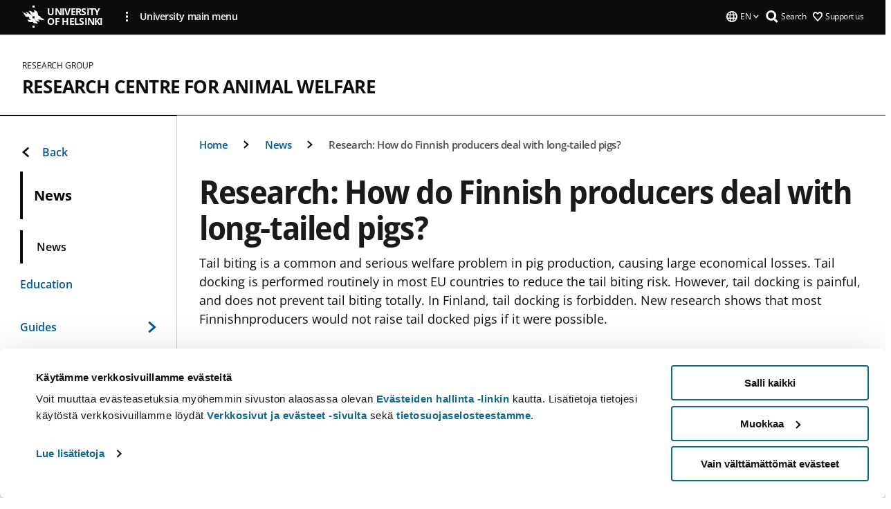

--- FILE ---
content_type: text/html; charset=UTF-8
request_url: https://www.helsinki.fi/en/researchgroups/research-centre-for-animal-welfare/news/research-how-do-finnish-producers-deal-with-long-tailed-pigs
body_size: 12618
content:

<!DOCTYPE html>
<html lang="en" dir="ltr" prefix="og: https://ogp.me/ns#">
<head>
  <style>
    /* Hide Cookiebot branding as soon as page loads */
    #CybotCookiebotDialogHeader,
    #CybotCookiebotDialog.CybotEdge #CybotCookiebotDialogHeader {display: none !important;}
  </style>
  <script type="text/javascript" data-cookieconsent="ignore">
    window.dataLayer = window.dataLayer || [];
    function gtag() {
        dataLayer.push(arguments);
    }
    gtag("consent", "default", {
        ad_personalization: "denied",
        ad_storage: "denied",
        ad_user_data: "denied",
        analytics_storage: "denied",
        functionality_storage: "denied",
        personalization_storage: "denied",
        security_storage: "granted",
        wait_for_update: 500
    });
    gtag("set", "ads_data_redaction", true);
    gtag("set", "url_passthrough", true);
  </script>
  
      
  
  <meta charset="utf-8" />
<meta name="description" content="Tail biting is a common and serious welfare problem in pig production, causing large economical losses. Tail docking is performed routinely in most EU countries to reduce the tail biting risk. However, tail docking is painful, and does not prevent tail biting totally. In Finland, tail docking is forbidden. New research shows that most Finnishnproducers would not raise tail docked pigs if it were possible." />
<link rel="canonical" href="https://www.helsinki.fi/en/researchgroups/research-centre-for-animal-welfare/news/research-how-do-finnish-producers-deal-with-long-tailed-pigs" />
<meta property="og:site_name" content="University of Helsinki" />
<meta property="og:type" content="article" />
<meta property="og:url" content="https://www.helsinki.fi/en/researchgroups/research-centre-for-animal-welfare/news/research-how-do-finnish-producers-deal-with-long-tailed-pigs" />
<meta property="og:title" content="Research: How do Finnish producers deal with long-tailed pigs? | Research centre for animal welfare | University of Helsinki" />
<meta property="og:description" content="Tail biting is a common and serious welfare problem in pig production, causing large economical losses. Tail docking is performed routinely in most EU countries to reduce the tail biting risk. However, tail docking is painful, and does not prevent tail biting totally. In Finland, tail docking is forbidden. New research shows that most Finnishnproducers would not raise tail docked pigs if it were possible." />
<meta property="og:image" content="https://www.helsinki.fi/assets/drupal/s3fs-public/styles/og_images/public/migrated-group-news/11003-hannanpurenta.jpg?itok=BTWLJR_k" />
<meta name="twitter:card" content="summary_large_image" />
<meta name="twitter:description" content="Tail biting is a common and serious welfare problem in pig production, causing large economical losses. Tail docking is performed routinely in most EU countries to reduce the tail biting risk. However, tail docking is painful, and does not prevent tail biting totally. In Finland, tail docking is forbidden. New research shows that most Finnishnproducers would not raise tail docked pigs if it were possible." />
<meta name="twitter:title" content="Research: How do Finnish producers deal with long-tailed pigs? | Research centre for animal welfare | University of Helsinki" />
<meta name="twitter:image" content="https://www.helsinki.fi/assets/drupal/s3fs-public/styles/og_images/public/migrated-group-news/11003-hannanpurenta.jpg?itok=BTWLJR_k" />
<meta name="Generator" content="Drupal 10 (https://www.drupal.org)" />
<meta name="MobileOptimized" content="width" />
<meta name="HandheldFriendly" content="true" />
<meta name="viewport" content="width=device-width, initial-scale=1.0" />
<script type="application/ld+json">{
    "@context": "https://schema.org",
    "@graph": [
        {
            "@type": "NewsArticle",
            "@id": "16530",
            "name": "Research: How do Finnish producers deal with long-tailed pigs?",
            "headline": "Research: How do Finnish producers deal with long-tailed pigs?",
            "about": "Health",
            "description": "Tail biting is a common and serious welfare problem in pig production, causing large economical losses. Tail docking is performed routinely in most EU countries to reduce the tail biting risk. However, tail docking is painful, and does not prevent tail biting totally. In Finland, tail docking is forbidden. New research shows that most Finnishnproducers would not raise tail docked pigs if it were possible.",
            "image": {
                "@type": "ImageObject",
                "url": "https://www.helsinki.fi/assets/drupal/s3fs-public/styles/og_images/public/migrated-group-news/11003-hannanpurenta.jpg?itok=BTWLJR_k"
            },
            "datePublished": "2016-02-18T17:04:17+0200",
            "dateModified": "2016-02-18T17:45:00+0200",
            "isAccessibleForFree": "True",
            "author": {
                "@type": "Person",
                "name": "Research centre for animal welfare"
            },
            "publisher": {
                "@type": "Organization",
                "@id": "https://www.helsinki.fi",
                "name": "University of Helsinki",
                "url": "https://www.helsinki.fi"
            },
            "mainEntityOfPage": "https://www.helsinki.fi/en/researchgroups/research-centre-for-animal-welfare/news/research-how-do-finnish-producers-deal-with-long-tailed-pigs"
        }
    ]
}</script>
<script id="Cookiebot" src="https://consent.cookiebot.com/uc.js" data-cbid="e422c4ee-0ebe-400c-b22b-9c74b6faeac3" async fetchpriority="high"></script>
<meta name="NewsItemId" content="16530" />
<script type="application/ld+json">{
    "@context": "https://schema.org",
    "@type": "BreadcrumbList",
    "itemListElement": [
        {
            "@type": "ListItem",
            "position": 1,
            "name": "Home",
            "item": "https://www.helsinki.fi/en"
        },
        {
            "@type": "ListItem",
            "position": 2,
            "name": "Research centre for animal welfare",
            "item": "https://www.helsinki.fi/en/researchgroups/research-centre-for-animal-welfare"
        },
        {
            "@type": "ListItem",
            "position": 3,
            "name": "News",
            "item": "https://www.helsinki.fi/en/researchgroups/research-centre-for-animal-welfare/news"
        }
    ]
}</script>
<link rel="icon" href="/themes/custom/helsingin_yliopisto/favicon.ico" type="image/vnd.microsoft.icon" />
<link rel="alternate" hreflang="fi" href="https://www.helsinki.fi/fi/tutkimusryhmat/elainten-hyvinvoinnin-tutkimuskeskus/uutiset/tutkimus-miten-suomalaiset-tuottajat-parjaavat-hannallisten-sikojen-kanssa" />
<link rel="alternate" hreflang="en" href="https://www.helsinki.fi/en/researchgroups/research-centre-for-animal-welfare/news/research-how-do-finnish-producers-deal-with-long-tailed-pigs" />
<link rel="preload" href="https://www.helsinki.fi/assets/drupal/s3fs-public/styles/16_10_s/public/migrated-group-news/11003-hannanpurenta.jpg.webp?itok=TK9X0sko" as="image" fetchpriority="high" />
<link rel="modulepreload" href="/themes/custom/helsingin_yliopisto/dist/hudslib-0.9.8/esm/globalScript-3f479486.js" as="script" crossorigin fetchpriority="high" />
<link rel="modulepreload" href="/themes/custom/helsingin_yliopisto/dist/hudslib-0.9.8/esm/huds-lib.js" as="script" crossorigin fetchpriority="high" />
<link rel="modulepreload" href="/themes/custom/helsingin_yliopisto/dist/hudslib-0.9.8/esm/hy-box.entry.js" as="script" crossorigin fetchpriority="high" />
<link rel="modulepreload" href="/themes/custom/helsingin_yliopisto/dist/hudslib-0.9.8/esm/hy-breadcrumbs_15.entry.js" as="script" crossorigin fetchpriority="high" />
<link rel="modulepreload" href="/themes/custom/helsingin_yliopisto/dist/hudslib-0.9.8/esm/hy-icon-caret-down.entry.js" as="script" crossorigin fetchpriority="high" />
<link rel="modulepreload" href="/themes/custom/helsingin_yliopisto/dist/hudslib-0.9.8/esm/hy-icon-caret-left.entry.js" as="script" crossorigin fetchpriority="high" />
<link rel="modulepreload" href="/themes/custom/helsingin_yliopisto/dist/hudslib-0.9.8/esm/hy-icon-caret-right.entry.js" as="script" crossorigin fetchpriority="high" />
<link rel="modulepreload" href="/themes/custom/helsingin_yliopisto/dist/hudslib-0.9.8/esm/hy-icon-caret-up.entry.js" as="script" crossorigin fetchpriority="high" />
<link rel="modulepreload" href="/themes/custom/helsingin_yliopisto/dist/hudslib-0.9.8/esm/hy-icon-globe.entry.js" as="script" crossorigin fetchpriority="high" />
<link rel="modulepreload" href="/themes/custom/helsingin_yliopisto/dist/hudslib-0.9.8/esm/hy-icon-heart-support.entry.js" as="script" crossorigin fetchpriority="high" />
<link rel="modulepreload" href="/themes/custom/helsingin_yliopisto/dist/hudslib-0.9.8/esm/hy-icon-hy-logo.entry.js" as="script" crossorigin fetchpriority="high" />
<link rel="modulepreload" href="/themes/custom/helsingin_yliopisto/dist/hudslib-0.9.8/esm/hy-icon-search.entry.js" as="script" crossorigin fetchpriority="high" />
<link rel="modulepreload" href="/themes/custom/helsingin_yliopisto/dist/hudslib-0.9.8/esm/hy-image.entry.js" as="script" crossorigin fetchpriority="high" />
<link rel="modulepreload" href="/themes/custom/helsingin_yliopisto/dist/hudslib-0.9.8/esm/hy-main.entry.js" as="script" crossorigin fetchpriority="high" />
<link rel="modulepreload" href="/themes/custom/helsingin_yliopisto/dist/hudslib-0.9.8/esm/index-2ffe17c9.js" as="script" crossorigin fetchpriority="high" />
<link rel="modulepreload" href="/themes/custom/helsingin_yliopisto/dist/hudslib-0.9.8/esm/utils-1e7f5184.js" as="script" crossorigin fetchpriority="high" />
<link rel="preload" href="/themes/custom/helsingin_yliopisto/dist/hudslib/fonts/Open-Sans-600/Open-Sans-600.woff2" as="font" crossorigin fetchpriority="high" />
<link rel="preload" href="/themes/custom/helsingin_yliopisto/dist/hudslib/fonts/Open-Sans-regular/Open-Sans-regular.woff2" as="font" crossorigin fetchpriority="high" />

  <title>Research: How do Finnish producers deal with long-tailed pigs? | Research centre for animal welfare | University of Helsinki</title>
  <link rel="stylesheet" media="all" href="/sites/default/files/css/css_Eb-p1Ne2Z0e6_VRq7WPLUItdT5uudhVKc-FPOGqz_SA.css?delta=0&amp;language=en&amp;theme=helsingin_yliopisto&amp;include=eJyNjVEKAyEMRC-01iNJXFMNpCpO3LK3r9CPUlhKv4YZHm8im_EIaLuQBhQaUnOI06xVeNipq2-FFSulhtVbF1jziSG5OpwwfjiVeEllbZHU_RLN4r5cf0Hu3qrhEj0kcett2Po9hJ9uB7ZOg_KgXuDTmJ309llus_YZVVA4bW-9jwR-AZUzcYc" />
<link rel="stylesheet" media="all" href="/sites/default/files/css/css_FDoreftuaUPtxg1KlP9hl87e_xhV94gAyvTFtJWeazc.css?delta=1&amp;language=en&amp;theme=helsingin_yliopisto&amp;include=eJyNjVEKAyEMRC-01iNJXFMNpCpO3LK3r9CPUlhKv4YZHm8im_EIaLuQBhQaUnOI06xVeNipq2-FFSulhtVbF1jziSG5OpwwfjiVeEllbZHU_RLN4r5cf0Hu3qrhEj0kcett2Po9hJ9uB7ZOg_KgXuDTmJ309llus_YZVVA4bW-9jwR-AZUzcYc" />

  <script src="/themes/custom/helsingin_yliopisto/dist/hudslib-0.9.8/esm/huds-lib.js?v=0.9.8" type="module" defer fetchpriority="high"></script>
<script src="/themes/custom/helsingin_yliopisto/dist/hudslib-0.9.8/huds-lib/huds-lib.esm.js?v=0.9.8" nomodule defer></script>
<script src="/themes/custom/helsingin_yliopisto/dist/uhds-1.0.1/component-library/component-library.esm.js?v=1.0.1" type="module" defer fetchpriority="high"></script>


  <link rel="preconnect" href="//customer.cludo.com"/>
  <link rel="preconnect" href="//consent.cookiebot.com"/>
  <link rel="dns-prefetch" href="//siteimproveanalytics.com"/>
  <link rel="dns-prefetch" href="//d2oarllo6tn86.cloudfront.net" />
  <link rel="dns-prefetch" href="//connect.facebook.net" />

  <link rel="preload" href="https://customer.cludo.com/assets/2594/11998/cludo-search.min.css" as="style" onload="this.onload=null;this.rel='stylesheet'">
  <noscript><link rel="stylesheet" href="https://customer.cludo.com/assets/2594/11998/cludo-search.min.css"></noscript>

  
        <style>
    html :not(:defined){visibility:hidden}html.prerendered :not(:defined){visibility:visible}.visually-hidden{position:absolute!important;overflow:hidden;clip:rect(1px,1px,1px,1px);width:1px;height:1px;word-wrap:normal}
  </style>
</head>
<body class="ct--news is-group-page">
  <!-- Google Tag Manager (noscript) -->
  <noscript><iframe src="https://www.googletagmanager.com/ns.html?id=GTM-5PMSGQ"
  height="0" width="0" style="display:none;visibility:hidden"></iframe></noscript>
  <!-- End Google Tag Manager (noscript) -->

    <ds-store ds-language="en"></ds-store>

    <a href="#main-content" class="visually-hidden focusable">
      Skip to main content
  </a>
  
    <div class="dialog-off-canvas-main-canvas" data-off-canvas-main-canvas>
    
<div class="layout-container">

  

  <header role="banner">
    
  <div class="hy-region--header">
    
              
                              
                                                                                  
        
                
                              
                                                                                  
        
                
                                                                                                                  
                              
                                                                                  
        
                
                                                                                                                  
                                                                                                
                                                                                                
                                                                                                
                                                                                                
                                                                                                
                              
                                                                                  
        
                
                              
                                                                                  
        
                
                              
                                                                                  
        
                
                              
                                                                                  
        
                
                  
                                                                                                          
                                                                                        
                                                                                        
                                                                                        
                                                                                        
                                                                                        
                      
            <hy-site-header
      is-group="true"
      is-luomus-group = "false"
      is-beta-group = "false"
      group-type = "research_group_menu"
      group-logo-url=""
      research-group-label = "Research Group"
      site-label="University of Helsinki"
      site-url="/en"
      logo-label="Research centre for animal welfare"
      logo-url="/en/researchgroups/research-centre-for-animal-welfare"
      menu-label="Menu"
      menu-label-close="Close"
      data-menu-language="[{&quot;langCode&quot;:&quot;fi&quot;,&quot;abbr&quot;:&quot;SUOMI&quot;,&quot;label&quot;:&quot;SUOMI (FI)&quot;,&quot;isActive&quot;:false,&quot;url&quot;:&quot;\/fi\/tutkimusryhmat\/elainten-hyvinvoinnin-tutkimuskeskus\/uutiset\/tutkimus-miten-suomalaiset-tuottajat-parjaavat-hannallisten-sikojen-kanssa&quot;},{&quot;langCode&quot;:&quot;sv&quot;,&quot;abbr&quot;:&quot;SVENSKA&quot;,&quot;label&quot;:&quot;SVENSKA (SV)&quot;,&quot;isActive&quot;:false,&quot;isDisabled&quot;:true},{&quot;langCode&quot;:&quot;en&quot;,&quot;abbr&quot;:&quot;ENGLISH&quot;,&quot;label&quot;:&quot;ENGLISH (EN)&quot;,&quot;isActive&quot;:true,&quot;url&quot;:&quot;\/en\/researchgroups\/research-centre-for-animal-welfare\/news\/research-how-do-finnish-producers-deal-with-long-tailed-pigs&quot;}]"
      data-menu-donate="[{&quot;label&quot;:&quot;Support us&quot;,&quot;url&quot;:&quot;https:\/\/www.helsinki.fi\/en\/innovations-and-cooperation\/support-us&quot;}]"
      data-site-header-labels="{&quot;menu_labels&quot;:{&quot;open&quot;:&quot;Open mobile menu&quot;,&quot;close&quot;:&quot;Close mobile menu&quot;,&quot;expand&quot;:&quot;Expand submenu&quot;,&quot;return&quot;:&quot;Return to previous level&quot;,&quot;home&quot;:&quot;Home&quot;,&quot;main&quot;:&quot;Main menu&quot;,&quot;front_page&quot;:&quot;Front page&quot;},&quot;search_labels&quot;:{&quot;label&quot;:&quot;Search&quot;,&quot;open&quot;:&quot;Open search form&quot;,&quot;close&quot;:&quot;Close search form&quot;},&quot;language_labels&quot;:{&quot;open&quot;:&quot;Open language menu&quot;,&quot;close&quot;:&quot;Close language menu&quot;},&quot;group_pages&quot;:{&quot;university_main_menu&quot;:&quot;University main menu&quot;,&quot;university_home_page&quot;:&quot;University main home page&quot;,&quot;university_front_page&quot;:&quot;University main home page&quot;}}"
      data-site-search-labels="{&quot;search_description&quot;:&quot;web pages, study options, people, research groups, etc\u2026&quot;,&quot;search_placeholder&quot;:&quot;What do you want to find\u2026&quot;,&quot;search_label&quot;:&quot;Search&quot;,&quot;search_close_label&quot;:&quot;Exit search&quot;,&quot;search_tools_label&quot;:&quot;Special Search tools&quot;}"
      data-search-tools="null"
      data-main-menu-links="[{&quot;menuLinkId&quot;:&quot;0bda75ab91f8bad1d33de860414b7b17&quot;,&quot;isActive&quot;:&quot;false&quot;,&quot;isExternal&quot;:false,&quot;label&quot;:&quot;News&quot;,&quot;url&quot;:&quot;\/en\/news&quot;,&quot;description&quot;:&quot;&quot;,&quot;closeButtonTitle&quot;:&quot;Close&quot;},{&quot;menuLinkId&quot;:&quot;494b9cd4d0873b762b7d39cf4e3ea594&quot;,&quot;isActive&quot;:&quot;false&quot;,&quot;isExternal&quot;:false,&quot;label&quot;:&quot;Admissions and education&quot;,&quot;url&quot;:&quot;\/en\/admissions-and-education&quot;,&quot;description&quot;:&quot;&quot;,&quot;closeButtonTitle&quot;:&quot;Close&quot;},{&quot;menuLinkId&quot;:&quot;f3c91fca09455013c086123615d3e477&quot;,&quot;isActive&quot;:&quot;false&quot;,&quot;isExternal&quot;:false,&quot;label&quot;:&quot;Research&quot;,&quot;url&quot;:&quot;\/en\/research&quot;,&quot;description&quot;:&quot;&quot;,&quot;closeButtonTitle&quot;:&quot;Close&quot;},{&quot;menuLinkId&quot;:&quot;e8a187c7892f2b029d9a30c646778047&quot;,&quot;isActive&quot;:&quot;false&quot;,&quot;isExternal&quot;:false,&quot;label&quot;:&quot;Innovations and cooperation&quot;,&quot;url&quot;:&quot;\/en\/innovations-and-cooperation&quot;,&quot;description&quot;:&quot;&quot;,&quot;closeButtonTitle&quot;:&quot;Close&quot;},{&quot;menuLinkId&quot;:&quot;9a1297e0af8490e7d111de27a809a650&quot;,&quot;isActive&quot;:&quot;false&quot;,&quot;isExternal&quot;:false,&quot;label&quot;:&quot;About us&quot;,&quot;url&quot;:&quot;\/en\/about-us&quot;,&quot;description&quot;:&quot;&quot;,&quot;closeButtonTitle&quot;:&quot;Close&quot;},{&quot;menuLinkId&quot;:&quot;a4e28b83b9a8708b86458c720e8dfc1b&quot;,&quot;isActive&quot;:&quot;false&quot;,&quot;isExternal&quot;:false,&quot;label&quot;:&quot;Faculties and units&quot;,&quot;url&quot;:&quot;\/en\/faculties-and-units&quot;,&quot;description&quot;:&quot;&quot;,&quot;closeButtonTitle&quot;:&quot;Close&quot;}]"
    >
      <nav
        role="navigation"
        class="hy-site-header__menu-desktop is-group is-dropdown js-hy-desktop-navigation"
        slot="menu"
        is-group="true"
        is-dropdown="true"
      >
                    </nav>
      <nav role='navigation' class="hy-mobile-menu js-hy-mobile-navigation is-hidden" slot="menu_mobile">
        <section class="hy-mobile-menu__header">
          <div id="menu-bc-container" class="hy-mobile-menu__breadcrumbs">
            <button
              aria-label="Return back to: Front page"
              class="hy-menu-mobile-breadcrumb is-hidden"
              data-home-label="Home"
              data-current-label="Home"
              data-main-nav-label="Main navigation"
              data-prev-level="0"
              data-front-url="/en"
            >
              <hy-icon icon='hy-icon-caret-left' class="is-hidden" size=10></hy-icon>
              <span class='hy-menu-mobile-breadcrumb__label'>Home</span>
            </button>
            <a
              aria-label="Return back to: Front page"
              class="hy-menu-mobile-breadcrumb__link"
              href="/en/researchgroups/research-centre-for-animal-welfare"
            >
              <hy-icon icon='hy-icon-caret-left' class="is-hidden" size=10></hy-icon>
              <span class='hy-menu-mobile-breadcrumb__label'>Home</span>
            </a>
          </div>
          <button class="hy-mobile-menu__menu-close-button" aria-label="Close menu" disabled aria-hidden="true">
            <span>Close</span>
            <hy-icon icon='hy-icon-remove' size=16 />
          </button>
        </section>
        <section class="hy-mobile-menu__menu-container" data-mobile-menu="[{&quot;menu_link_id&quot;:&quot;bcec971b-806a-4fbe-a860-9b4a47d9fed7&quot;,&quot;menu_parent_id&quot;:null,&quot;in_active_trail&quot;:false,&quot;menu_link_title&quot;:&quot;News&quot;,&quot;menu_link_uri&quot;:&quot;\/en\/researchgroups\/research-centre-for-animal-welfare\/news&quot;,&quot;menu_link_level&quot;:1,&quot;menu_link_shortcuts&quot;:[]},{&quot;menu_link_id&quot;:&quot;7ee91dae-f4a0-48d3-ac73-630e73f7f03a&quot;,&quot;menu_parent_id&quot;:null,&quot;in_active_trail&quot;:false,&quot;menu_link_title&quot;:&quot;Education&quot;,&quot;menu_link_uri&quot;:&quot;\/en\/researchgroups\/research-centre-for-animal-welfare\/education&quot;,&quot;menu_link_level&quot;:1,&quot;menu_link_shortcuts&quot;:[]},{&quot;menu_link_id&quot;:&quot;6e6e8eb0-7dac-4cfe-9d4a-f2ec788ed8a5&quot;,&quot;menu_parent_id&quot;:null,&quot;in_active_trail&quot;:false,&quot;menu_link_title&quot;:&quot;Guides&quot;,&quot;menu_link_uri&quot;:&quot;\/en\/researchgroups\/research-centre-for-animal-welfare\/guides&quot;,&quot;menu_link_level&quot;:1,&quot;menu_link_shortcuts&quot;:[],&quot;menu_link_children&quot;:[{&quot;menu_link_id&quot;:&quot;f46f7960-f14e-4daf-8f11-afb947d1c1d2&quot;,&quot;menu_parent_id&quot;:&quot;6e6e8eb0-7dac-4cfe-9d4a-f2ec788ed8a5&quot;,&quot;in_active_trail&quot;:false,&quot;menu_link_title&quot;:&quot;Pig enrichment&quot;,&quot;menu_link_uri&quot;:&quot;\/en\/researchgroups\/research-centre-for-animal-welfare\/guides\/pig-enrichment&quot;,&quot;menu_link_level&quot;:2,&quot;menu_link_shortcuts&quot;:[],&quot;menu_link_children&quot;:[{&quot;menu_link_id&quot;:&quot;2acf49c7-5577-4f2f-bd05-826cb3cddb34&quot;,&quot;menu_parent_id&quot;:&quot;f46f7960-f14e-4daf-8f11-afb947d1c1d2&quot;,&quot;in_active_trail&quot;:false,&quot;menu_link_title&quot;:&quot;Why enrichment?&quot;,&quot;menu_link_uri&quot;:&quot;\/en\/researchgroups\/research-centre-for-animal-welfare\/guides\/pig-enrichment\/why-enrichment&quot;,&quot;menu_link_level&quot;:3,&quot;menu_link_shortcuts&quot;:[]},{&quot;menu_link_id&quot;:&quot;3b3235f0-3450-41b3-b54b-1e295b25fb96&quot;,&quot;menu_parent_id&quot;:&quot;f46f7960-f14e-4daf-8f11-afb947d1c1d2&quot;,&quot;in_active_trail&quot;:false,&quot;menu_link_title&quot;:&quot;Research on enrichment&quot;,&quot;menu_link_uri&quot;:&quot;\/en\/researchgroups\/research-centre-for-animal-welfare\/education\/pig-enrichment\/research-on-enrichment&quot;,&quot;menu_link_level&quot;:3,&quot;menu_link_shortcuts&quot;:[]},{&quot;menu_link_id&quot;:&quot;618d60d8-1c33-4729-a38c-7dcd86c75cc0&quot;,&quot;menu_parent_id&quot;:&quot;f46f7960-f14e-4daf-8f11-afb947d1c1d2&quot;,&quot;in_active_trail&quot;:false,&quot;menu_link_title&quot;:&quot;Economic profitability&quot;,&quot;menu_link_uri&quot;:&quot;\/en\/researchgroups\/research-centre-for-animal-welfare\/guides\/pig-enrichment\/economic-profitability&quot;,&quot;menu_link_level&quot;:3,&quot;menu_link_shortcuts&quot;:[]},{&quot;menu_link_id&quot;:&quot;7889b62e-f078-4dc6-9bf1-03fc2367e177&quot;,&quot;menu_parent_id&quot;:&quot;f46f7960-f14e-4daf-8f11-afb947d1c1d2&quot;,&quot;in_active_trail&quot;:false,&quot;menu_link_title&quot;:&quot;Fresh wood&quot;,&quot;menu_link_uri&quot;:&quot;\/en\/researchgroups\/research-centre-for-animal-welfare\/guides\/pig-enrichment\/fresh-wood&quot;,&quot;menu_link_level&quot;:3,&quot;menu_link_shortcuts&quot;:[]},{&quot;menu_link_id&quot;:&quot;743dcbd5-a99f-4625-ac55-a9c445af078e&quot;,&quot;menu_parent_id&quot;:&quot;f46f7960-f14e-4daf-8f11-afb947d1c1d2&quot;,&quot;in_active_trail&quot;:false,&quot;menu_link_title&quot;:&quot;Metal chain&quot;,&quot;menu_link_uri&quot;:&quot;\/en\/researchgroups\/research-centre-for-animal-welfare\/guides\/pig-enrichment\/metal-chain&quot;,&quot;menu_link_level&quot;:3,&quot;menu_link_shortcuts&quot;:[]},{&quot;menu_link_id&quot;:&quot;942838d2-5314-4568-9bee-3a960c1180e6&quot;,&quot;menu_parent_id&quot;:&quot;f46f7960-f14e-4daf-8f11-afb947d1c1d2&quot;,&quot;in_active_trail&quot;:false,&quot;menu_link_title&quot;:&quot;Plastic tube&quot;,&quot;menu_link_uri&quot;:&quot;\/en\/researchgroups\/research-centre-for-animal-welfare\/guides\/pig-enrichment\/plastic-tube&quot;,&quot;menu_link_level&quot;:3,&quot;menu_link_shortcuts&quot;:[]},{&quot;menu_link_id&quot;:&quot;75dabe1c-d400-4421-86b4-91b09a9fd2a0&quot;,&quot;menu_parent_id&quot;:&quot;f46f7960-f14e-4daf-8f11-afb947d1c1d2&quot;,&quot;in_active_trail&quot;:false,&quot;menu_link_title&quot;:&quot;Sisal rope&quot;,&quot;menu_link_uri&quot;:&quot;\/en\/researchgroups\/research-centre-for-animal-welfare\/guides\/pig-enrichment\/sisal-rope&quot;,&quot;menu_link_level&quot;:3,&quot;menu_link_shortcuts&quot;:[]},{&quot;menu_link_id&quot;:&quot;fb511515-66a9-4571-82a2-a41236d69447&quot;,&quot;menu_parent_id&quot;:&quot;f46f7960-f14e-4daf-8f11-afb947d1c1d2&quot;,&quot;in_active_trail&quot;:false,&quot;menu_link_title&quot;:&quot;Straw&quot;,&quot;menu_link_uri&quot;:&quot;\/en\/researchgroups\/research-centre-for-animal-welfare\/guides\/pig-enrichment\/straw&quot;,&quot;menu_link_level&quot;:3,&quot;menu_link_shortcuts&quot;:[]},{&quot;menu_link_id&quot;:&quot;dba0c2ba-ca80-4a46-96ab-604445d033a2&quot;,&quot;menu_parent_id&quot;:&quot;f46f7960-f14e-4daf-8f11-afb947d1c1d2&quot;,&quot;in_active_trail&quot;:false,&quot;menu_link_title&quot;:&quot;Other materials&quot;,&quot;menu_link_uri&quot;:&quot;\/en\/researchgroups\/research-centre-for-animal-welfare\/guides\/pig-enrichment\/other-materials&quot;,&quot;menu_link_level&quot;:3,&quot;menu_link_shortcuts&quot;:[]}]}]},{&quot;menu_link_id&quot;:&quot;04186d4b-0fc3-42c6-8164-e25268d56296&quot;,&quot;menu_parent_id&quot;:null,&quot;in_active_trail&quot;:false,&quot;menu_link_title&quot;:&quot;Research&quot;,&quot;menu_link_uri&quot;:&quot;\/en\/researchgroups\/research-centre-for-animal-welfare\/research&quot;,&quot;menu_link_level&quot;:1,&quot;menu_link_shortcuts&quot;:[],&quot;menu_link_children&quot;:[{&quot;menu_link_id&quot;:&quot;3b17a15a-7b49-4219-a198-4a17db0643b0&quot;,&quot;menu_parent_id&quot;:&quot;04186d4b-0fc3-42c6-8164-e25268d56296&quot;,&quot;in_active_trail&quot;:false,&quot;menu_link_title&quot;:&quot;Assessing animal welfare&quot;,&quot;menu_link_uri&quot;:&quot;\/en\/researchgroups\/research-centre-for-animal-welfare\/research\/assessing-animal-welfare&quot;,&quot;menu_link_level&quot;:2,&quot;menu_link_shortcuts&quot;:[],&quot;menu_link_children&quot;:[{&quot;menu_link_id&quot;:&quot;83c0b839-f1d1-465a-9a9b-62ac627b8584&quot;,&quot;menu_parent_id&quot;:&quot;3b17a15a-7b49-4219-a198-4a17db0643b0&quot;,&quot;in_active_trail&quot;:false,&quot;menu_link_title&quot;:&quot;SAPARO-tietopaketti: h\u00e4nn\u00e4npurenta&quot;,&quot;menu_link_uri&quot;:&quot;\/en\/researchgroups\/research-centre-for-animal-welfare\/research\/assessing-animal-welfare\/saparo-info-package-tail-biting&quot;,&quot;menu_link_level&quot;:3,&quot;menu_link_shortcuts&quot;:[]}]},{&quot;menu_link_id&quot;:&quot;f1ee17e4-36d0-438b-91cd-271b0d7b4da4&quot;,&quot;menu_parent_id&quot;:&quot;04186d4b-0fc3-42c6-8164-e25268d56296&quot;,&quot;in_active_trail&quot;:false,&quot;menu_link_title&quot;:&quot;Animal cognition and emotions&quot;,&quot;menu_link_uri&quot;:&quot;\/en\/researchgroups\/research-centre-for-animal-welfare\/research\/animal-cognition-and-emotions&quot;,&quot;menu_link_level&quot;:2,&quot;menu_link_shortcuts&quot;:[]},{&quot;menu_link_id&quot;:&quot;492d4828-05ce-4f39-9427-dfc4ef9d4728&quot;,&quot;menu_parent_id&quot;:&quot;04186d4b-0fc3-42c6-8164-e25268d56296&quot;,&quot;in_active_trail&quot;:false,&quot;menu_link_title&quot;:&quot;Animal sleep and rest&quot;,&quot;menu_link_uri&quot;:&quot;\/en\/researchgroups\/research-centre-for-animal-welfare\/research\/animal-sleep-and-rest&quot;,&quot;menu_link_level&quot;:2,&quot;menu_link_shortcuts&quot;:[]},{&quot;menu_link_id&quot;:&quot;fec61c11-c7c5-4333-a014-f92837a606da&quot;,&quot;menu_parent_id&quot;:&quot;04186d4b-0fc3-42c6-8164-e25268d56296&quot;,&quot;in_active_trail&quot;:false,&quot;menu_link_title&quot;:&quot;Pain and sickness behaviours&quot;,&quot;menu_link_uri&quot;:&quot;\/en\/researchgroups\/research-centre-for-animal-welfare\/research\/pain-and-sickness-behaviours-health-and-welfare&quot;,&quot;menu_link_level&quot;:2,&quot;menu_link_shortcuts&quot;:[],&quot;menu_link_children&quot;:[{&quot;menu_link_id&quot;:&quot;e2622703-3651-4405-92c6-fca28582af8d&quot;,&quot;menu_parent_id&quot;:&quot;fec61c11-c7c5-4333-a014-f92837a606da&quot;,&quot;in_active_trail&quot;:false,&quot;menu_link_title&quot;:&quot;Pig pain&quot;,&quot;menu_link_uri&quot;:&quot;\/en\/researchgroups\/research-centre-for-animal-welfare\/research\/pain-and-sickness-behaviours\/pig-pain&quot;,&quot;menu_link_level&quot;:3,&quot;menu_link_shortcuts&quot;:[]}]},{&quot;menu_link_id&quot;:&quot;69d93351-295e-4dd0-b7cf-f0b9ac4ee841&quot;,&quot;menu_parent_id&quot;:&quot;04186d4b-0fc3-42c6-8164-e25268d56296&quot;,&quot;in_active_trail&quot;:false,&quot;menu_link_title&quot;:&quot;Regulation and stakeholders attitudes&quot;,&quot;menu_link_uri&quot;:&quot;\/en\/researchgroups\/research-centre-for-animal-welfare\/research\/regulation-and-stakeholders-attitudes&quot;,&quot;menu_link_level&quot;:2,&quot;menu_link_shortcuts&quot;:[]},{&quot;menu_link_id&quot;:&quot;30c1f1e4-de7b-46e3-8ada-209a6714e820&quot;,&quot;menu_parent_id&quot;:&quot;04186d4b-0fc3-42c6-8164-e25268d56296&quot;,&quot;in_active_trail&quot;:false,&quot;menu_link_title&quot;:&quot;Housing and management&quot;,&quot;menu_link_uri&quot;:&quot;\/en\/researchgroups\/research-centre-for-animal-welfare\/research\/housing-and-management&quot;,&quot;menu_link_level&quot;:2,&quot;menu_link_shortcuts&quot;:[]}]},{&quot;menu_link_id&quot;:&quot;1e3032e5-39ec-4b58-9a58-8ea39522ed3b&quot;,&quot;menu_parent_id&quot;:null,&quot;in_active_trail&quot;:false,&quot;menu_link_title&quot;:&quot;Research methods&quot;,&quot;menu_link_uri&quot;:&quot;\/en\/researchgroups\/research-centre-for-animal-welfare\/research-methods&quot;,&quot;menu_link_level&quot;:1,&quot;menu_link_shortcuts&quot;:[]},{&quot;menu_link_id&quot;:&quot;1d48a1b6-1a6b-4c5f-a044-03f22977ed6a&quot;,&quot;menu_parent_id&quot;:null,&quot;in_active_trail&quot;:false,&quot;menu_link_title&quot;:&quot;Publications&quot;,&quot;menu_link_uri&quot;:&quot;\/en\/researchgroups\/research-centre-for-animal-welfare\/publications&quot;,&quot;menu_link_level&quot;:1,&quot;menu_link_shortcuts&quot;:[]},{&quot;menu_link_id&quot;:&quot;ab3c1569-9b45-46c4-8bba-f9641da08978&quot;,&quot;menu_parent_id&quot;:null,&quot;in_active_trail&quot;:false,&quot;menu_link_title&quot;:&quot;People&quot;,&quot;menu_link_uri&quot;:&quot;\/en\/researchgroups\/research-centre-for-animal-welfare\/who-are-we&quot;,&quot;menu_link_level&quot;:1,&quot;menu_link_shortcuts&quot;:[]}]">
                  </section>
              </nav>
    </hy-site-header>
  

  </div>

  </header>

  
  

  

  

  
    <hy-main role="main" has-sidebar=true>
      <a id="main-content" tabindex="-1"></a>      <div class="layout-content">
        
<div class="hy-main-content-wrapper">
            </div>
                  
  <div class="hy-region--content">
    <div data-drupal-messages-fallback class="hidden"></div><div id="block-breadcrumbs-2">
  
    
      
  
                                              
                                                          
                  
              
                    <div class="hy-main-content-wrapper">
        <hy-breadcrumbs variant='' data-items='[{&quot;text&quot;:&quot;Home&quot;,&quot;url&quot;:&quot;\/en\/researchgroups\/research-centre-for-animal-welfare&quot;},{&quot;text&quot;:&quot;News&quot;,&quot;url&quot;:&quot;\/en\/researchgroups\/research-centre-for-animal-welfare\/news&quot;},{&quot;text&quot;:&quot;Research: How do Finnish producers deal with long-tailed pigs?&quot;,&quot;url&quot;:&quot;&quot;}]'>
      </hy-breadcrumbs>
    </div>

            

  </div>



    
<div class="node node--type-news node--view-mode-full ds-1col clearfix news-article">



      
            <div class="hy-main-content-wrapper">
        <div class="page-title__wrapper page-title__wrapper--common">
          <h1 class="page-title__h1 page-title__h1--common">
            Research: How do Finnish producers deal with long-tailed pigs?
          </h1>
        </div>
      </div>
      
    
                    <div class="hy-main-content-wrapper">
              <hy-ingress>Tail biting is a common and serious welfare problem in pig production, causing large economical losses. Tail docking is performed routinely in most EU countries to reduce the tail biting risk. However, tail docking is painful, and does not prevent tail biting totally. In Finland, tail docking is forbidden. New research shows that most Finnishnproducers would not raise tail docked pigs if it were possible.</hy-ingress>
          </div>
            
    <hy-main-content-wrapper class="news-article__container">
                              <div class="news-article__media">
            
                    
												<hy-image
					source-set="[{&quot;src&quot;:&quot;\/assets\/drupal\/s3fs-public\/styles\/16_10_xl\/public\/migrated-group-news\/11003-hannanpurenta.jpg.webp?itok=TS5yh_qC 1x, \/assets\/drupal\/s3fs-public\/styles\/16_10_xl_2x\/public\/migrated-group-news\/11003-hannanpurenta.jpg.webp?itok=TuX5WMwd 2x&quot;,&quot;media&quot;:&quot;all and (min-width: 1200px)&quot;,&quot;type&quot;:&quot;image\/webp&quot;},{&quot;src&quot;:&quot;\/assets\/drupal\/s3fs-public\/styles\/16_10_xl\/public\/migrated-group-news\/11003-hannanpurenta.jpg.webp?itok=TS5yh_qC 1x, \/assets\/drupal\/s3fs-public\/styles\/16_10_xl_2x\/public\/migrated-group-news\/11003-hannanpurenta.jpg.webp?itok=TuX5WMwd 2x&quot;,&quot;media&quot;:&quot;all and (min-width: 960px)&quot;,&quot;type&quot;:&quot;image\/webp&quot;},{&quot;src&quot;:&quot;\/assets\/drupal\/s3fs-public\/styles\/16_10_l\/public\/migrated-group-news\/11003-hannanpurenta.jpg.webp?itok=M8pgOiuf 1x, \/assets\/drupal\/s3fs-public\/styles\/16_10_l_2x\/public\/migrated-group-news\/11003-hannanpurenta.jpg.webp?itok=_4P9yKCA 2x&quot;,&quot;media&quot;:&quot;all and (min-width: 768px) and (max-width: 959px)&quot;,&quot;type&quot;:&quot;image\/webp&quot;},{&quot;src&quot;:&quot;\/assets\/drupal\/s3fs-public\/styles\/16_10_m\/public\/migrated-group-news\/11003-hannanpurenta.jpg.webp?itok=bXXhXgWy 1x, \/assets\/drupal\/s3fs-public\/styles\/16_10_m_2x\/public\/migrated-group-news\/11003-hannanpurenta.jpg.webp?itok=vaCzkYKm 2x&quot;,&quot;media&quot;:&quot;all and (min-width: 480px) and (max-width: 767px)&quot;,&quot;type&quot;:&quot;image\/webp&quot;},{&quot;src&quot;:&quot;\/assets\/drupal\/s3fs-public\/styles\/16_10_s\/public\/migrated-group-news\/11003-hannanpurenta.jpg.webp?itok=TK9X0sko 1x, \/assets\/drupal\/s3fs-public\/styles\/16_10_s_2x\/public\/migrated-group-news\/11003-hannanpurenta.jpg.webp?itok=sLBCXGBn 2x&quot;,&quot;media&quot;:&quot;(min-width: 0px)&quot;,&quot;type&quot;:&quot;image\/webp&quot;}]"
					image-url="/assets/drupal/s3fs-public/styles/16_10_fallback/public/migrated-group-news/11003-hannanpurenta.jpg.jpeg?itok=IH-GX1-r"
					image-alt=""
					disable-lazy="true"
					aspect-ratio-width=16
					aspect-ratio-height=10
					caption="Tail biting is a common and serious welfare problem in pig production, causing large economical losses (Image: Eläinten hyvinvoinnin tutkimuskeskus)"
				/>
										

            
          </div>
                                  <div class="news-article__content">
                      <div class="news-article__content__main-content">
              
                    


  <div class="paragraph paragraph--type--text-paragraph paragraph--view-mode--default">
    
              <div class="hy-main-content-wrapper">
              
      <hy-paragraph-text variant=news placement=external>
        
                    <p>Professor <strong>Anna Valros</strong> led a project asking with a web-survey from the Finnish farmers how they manage to raise pigs without tail docking. Respondents scored feeding-related issues to be most important for prevention of tail biting, identifying and removing the biting pig as most important intervention measures, and straw as the most important manipulable material when preventing tail biting. Tail biting was not perceived as a serious problem by over 70% of the respondents, even though docking is not allowed, and was reported to occur close to a level which was also considered acceptable by the respondents. Most respondents did not think it is probable they would raise tail docked pigs if it were possible, but about 21 % probably would.&nbsp;</p>
<p>These results are important for trying to reduce the risk of tail biting, and subsequently the need for tail docking on an international level.</p>
<p>Results are published in<ds-link ds-href="http://porcinehealthmanagement.biomedcentral.com/articles/10.1186/s40813-016-0020-7" ds-text="Porcine health management - journal." ds-target="_blank"></ds-link></p>
<h3>More information</h3>
<p>professor Anna Valros, anna.valros(at)helsinki.fi</p>
<p>tel. +358-29-4157400</p>
<p><ds-link ds-href="http://porcinehealthmanagement.biomedcentral.com/articles/10.1186/s40813-016-0020-7" ds-text="Managing undocked pigs – on-farm prevention of tail biting and attitudes towards tail biting and docking," ds-target="_blank"></ds-link></p>
<p><ds-link ds-href="http://porcinehealthmanagement.biomedcentral.com/articles/10.1186/s40813-016-0020-7" ds-text="Anna Valros, Camilla Munsterhjelm, Laura Hänninen, Tiina Kauppinen, Mari Heinonen, Porcine Health Management 2016" ds-target="_blank"></ds-link></p>
<p>&nbsp;</p>

            
      </hy-paragraph-text>

                    <hy-box mb="1.75, 1.75, 2, 2.5"></hy-box>
      
              </div>
      
      </div>

                        

						<hy-image
				source-set="[{&quot;src&quot;:&quot;\/assets\/drupal\/s3fs-public\/styles\/16_10_xl\/public\/migrated-research-group-pages\/news\/body-images\/11002-if_tail_docking_was_legal.jpg.webp?itok=FRtbZZ8U 1x, \/assets\/drupal\/s3fs-public\/styles\/16_10_xl_2x\/public\/migrated-research-group-pages\/news\/body-images\/11002-if_tail_docking_was_legal.jpg.webp?itok=KGhzZqTu 2x&quot;,&quot;media&quot;:&quot;all and (min-width: 1200px)&quot;,&quot;type&quot;:&quot;image\/webp&quot;},{&quot;src&quot;:&quot;\/assets\/drupal\/s3fs-public\/styles\/16_10_xl\/public\/migrated-research-group-pages\/news\/body-images\/11002-if_tail_docking_was_legal.jpg.webp?itok=FRtbZZ8U 1x, \/assets\/drupal\/s3fs-public\/styles\/16_10_xl_2x\/public\/migrated-research-group-pages\/news\/body-images\/11002-if_tail_docking_was_legal.jpg.webp?itok=KGhzZqTu 2x&quot;,&quot;media&quot;:&quot;all and (min-width: 960px)&quot;,&quot;type&quot;:&quot;image\/webp&quot;},{&quot;src&quot;:&quot;\/assets\/drupal\/s3fs-public\/styles\/16_10_l\/public\/migrated-research-group-pages\/news\/body-images\/11002-if_tail_docking_was_legal.jpg.webp?itok=rWvpCsli 1x, \/assets\/drupal\/s3fs-public\/styles\/16_10_l_2x\/public\/migrated-research-group-pages\/news\/body-images\/11002-if_tail_docking_was_legal.jpg.webp?itok=KHkSyM40 2x&quot;,&quot;media&quot;:&quot;all and (min-width: 768px) and (max-width: 959px)&quot;,&quot;type&quot;:&quot;image\/webp&quot;},{&quot;src&quot;:&quot;\/assets\/drupal\/s3fs-public\/styles\/16_10_m\/public\/migrated-research-group-pages\/news\/body-images\/11002-if_tail_docking_was_legal.jpg.webp?itok=Wyz334lN 1x, \/assets\/drupal\/s3fs-public\/styles\/16_10_m_2x\/public\/migrated-research-group-pages\/news\/body-images\/11002-if_tail_docking_was_legal.jpg.webp?itok=BSek9w9P 2x&quot;,&quot;media&quot;:&quot;all and (min-width: 480px) and (max-width: 767px)&quot;,&quot;type&quot;:&quot;image\/webp&quot;},{&quot;src&quot;:&quot;\/assets\/drupal\/s3fs-public\/styles\/16_10_s\/public\/migrated-research-group-pages\/news\/body-images\/11002-if_tail_docking_was_legal.jpg.webp?itok=-9-wRthi 1x, \/assets\/drupal\/s3fs-public\/styles\/16_10_s_2x\/public\/migrated-research-group-pages\/news\/body-images\/11002-if_tail_docking_was_legal.jpg.webp?itok=ohwm5X9y 2x&quot;,&quot;media&quot;:&quot;(min-width: 0px)&quot;,&quot;type&quot;:&quot;image\/webp&quot;}]"
				image-url="/assets/drupal/s3fs-public/styles/16_10_fallback/public/migrated-research-group-pages/news/body-images/11002-if_tail_docking_was_legal.jpg.jpeg?itok=MGeDjdqu"
				image-alt=""
				aspect-ratio-width=16
				aspect-ratio-height=10
				caption=""
			>
			</hy-image>
			
                        


  <div class="paragraph paragraph--type--text-paragraph paragraph--view-mode--default">
    
              <div class="hy-main-content-wrapper">
              
      <hy-paragraph-text variant=news placement=external>
        
                    <p>&nbsp;</p>
<h3>&nbsp;</h3>

            
      </hy-paragraph-text>

                    <hy-box mb="1.75, 1.75, 2, 2.5"></hy-box>
      
              </div>
      
      </div>

            
            </div>
          
                  </div>
      
            <aside class="news-article__sidebar" role="complementary">
        <div class="news-article__sticky">
          <div class="news-article__meta">
            <div class="news-article__authoring-information">
              <p class="news-article__date"><time datetime="2016-02-18T17:04:17+02:00">18.2.2016</time>
</p>
              <p class="news-article__author">Research centre for animal welfare</p>
            </div>
            <div class="news-article__tags">
              

      <div class="news-type">
      <div  class="news-type__item">
        <p>News</p>
      </div>
    </div>
  
                              <ul class="topics-and-themes">
                                                            <li class="topics-and-themes__item">
                        <a href="https://www.helsinki.fi/en/news/health">Health</a>
                      </li>
                                                      </ul>
                          </div>
            <div class="news-article__share">
              <div>
                <p>Share this page</p>
                <div>
  
    
      

<div style="display: none"><link rel="preload" href="/modules/contrib/better_social_sharing_buttons/assets/dist/sprites/social-icons--no-color.svg" as="image" type="image/svg+xml" crossorigin="anonymous" /></div>

<div class="social-sharing-buttons">
                <a href="https://www.facebook.com/sharer/sharer.php?u=https://www.helsinki.fi/en/researchgroups/research-centre-for-animal-welfare/news/research-how-do-finnish-producers-deal-with-long-tailed-pigs&amp;title=Research%3A%20How%20do%20Finnish%20producers%20deal%20with%20long-tailed%20pigs%3F" target="_blank" title="Share to Facebook" aria-label="Share to Facebook" class="social-sharing-buttons-button share-facebook" rel="noopener">
            <svg aria-hidden="true" width="32px" height="32px" style="border-radius:0px;">
                <use href="/modules/contrib/better_social_sharing_buttons/assets/dist/sprites/social-icons--no-color.svg#facebook" />
            </svg>
        </a>
    
                <a href="https://twitter.com/intent/tweet?text=Research%3A%20How%20do%20Finnish%20producers%20deal%20with%20long-tailed%20pigs%3F+https://www.helsinki.fi/en/researchgroups/research-centre-for-animal-welfare/news/research-how-do-finnish-producers-deal-with-long-tailed-pigs" target="_blank" title="Share to X" aria-label="Share to X" class="social-sharing-buttons-button share-x" rel="noopener">
            <svg aria-hidden="true" width="32px" height="32px" style="border-radius:0px;">
                <use href="/modules/contrib/better_social_sharing_buttons/assets/dist/sprites/social-icons--no-color.svg#x" />
            </svg>
        </a>
    
        
        
        
                <a href="https://www.linkedin.com/sharing/share-offsite/?url=https://www.helsinki.fi/en/researchgroups/research-centre-for-animal-welfare/news/research-how-do-finnish-producers-deal-with-long-tailed-pigs" target="_blank" title="Share to Linkedin" aria-label="Share to Linkedin" class="social-sharing-buttons-button share-linkedin" rel="noopener">
            <svg aria-hidden="true" width="32px" height="32px" style="border-radius:0px;">
                <use href="/modules/contrib/better_social_sharing_buttons/assets/dist/sprites/social-icons--no-color.svg#linkedin" />
            </svg>
        </a>
    
    
    
        
        
        
        
        
        
    </div>

  </div>

              </div>
            </div>
          </div>
                      <div class="news-article__newsletter">
              <div>
                <p>Newsletter</p>
                <hy-cta-button
                  link-content="Subscribe to newsletter"
                  sc-label="Subscribe to newsletter"
                  url="https://cloud.hello.helsinki.fi/researchnewsletters"
                  is-external="true"
                >
                </hy-cta-button>
              </div>
            </div>
                            </div>
      </aside>
    </hy-main-content-wrapper>
  
</div>

  </div>

          
              </div>

              <aside class="layout-sidebar-first">
          
  <div class="hy-region--sidebar_first">
          
      <div class="hy-sidebar-menu">
          <span class="hy-sidebar-menu__back-container">
                                <a class="hy-sidebar-menu__back" href="/en/researchgroups/research-centre-for-animal-welfare">
                <hy-icon
                  class='hy-sidebar-menu__item__icon--back'
                  icon='hy-icon-caret-left'
                  fill='currentColor'
                  size=16
                ></hy-icon>
                Back
              </a>
                          </span>
              <span
          data-has-children="true"
          class="hy-sidebar-menu__current"
        >
                              <a href="/en/researchgroups/research-centre-for-animal-welfare/news">
              News
            </a>
                          </span>
                                          <ul class="hy-sidebar-menu__container">
                                                                <li
          class="hy-sidebar-menu__item"
          data-menu-link-id="e529f2113606ce7edf94bc5309996397"
                    aria-current="page"                                    data-drupal-link-system-path="node/16452"
                                data-in-active-trail="true"          data-is-active="true"        >
                      <span
              data-current="true"
              class="hy-sidebar-menu__item__link"
            >
              News
            </span>
                  </li>
                                                                <li
          class="hy-sidebar-menu__item"
          data-menu-link-id="1373dcd7be0d6aa7075bb60fd894820b"
                                                        data-drupal-link-system-path="node/16071"
                                                  >
                      <a
              class="hy-sidebar-menu__item__link"
              href="/en/researchgroups/research-centre-for-animal-welfare/education"
            >
              Education
                          </a>
                  </li>
                                                                <li
          class="hy-sidebar-menu__item"
          data-menu-link-id="992abd5e8756b742d4ca9a4d1b1dcaf0"
          data-has-children="true"                                              data-drupal-link-system-path="node/16512"
                                                  >
                      <a
              class="hy-sidebar-menu__item__link"
              href="/en/researchgroups/research-centre-for-animal-welfare/guides"
            >
              Guides
                              <hy-icon
                  class='hy-sidebar-menu__item__icon'
                  icon='hy-icon-caret-right'
                  fill='currentColor'
                  size=18
                />
                          </a>
                  </li>
                                                                <li
          class="hy-sidebar-menu__item"
          data-menu-link-id="9c9cf09a15ea45e23ea524d372e96706"
          data-has-children="true"                                              data-drupal-link-system-path="node/16070"
                                                  >
                      <a
              class="hy-sidebar-menu__item__link"
              href="/en/researchgroups/research-centre-for-animal-welfare/research"
            >
              Research
                              <hy-icon
                  class='hy-sidebar-menu__item__icon'
                  icon='hy-icon-caret-right'
                  fill='currentColor'
                  size=18
                />
                          </a>
                  </li>
                                                                <li
          class="hy-sidebar-menu__item"
          data-menu-link-id="29d6b7b52a1b4998ae8eb9f196b08744"
                                                        data-drupal-link-system-path="node/16274"
                                                  >
                      <a
              class="hy-sidebar-menu__item__link"
              href="/en/researchgroups/research-centre-for-animal-welfare/research-methods"
            >
              Research methods
                          </a>
                  </li>
                                                                <li
          class="hy-sidebar-menu__item"
          data-menu-link-id="65e4a3c1f9915e96cd8111d8d6574615"
                                                        data-drupal-link-system-path="node/16073"
                                                  >
                      <a
              class="hy-sidebar-menu__item__link"
              href="/en/researchgroups/research-centre-for-animal-welfare/publications"
            >
              Publications
                          </a>
                  </li>
                                                                <li
          class="hy-sidebar-menu__item"
          data-menu-link-id="334e7597f36b141d7e905cef94720d52"
                                                        data-drupal-link-system-path="node/16469"
                                                  >
                      <a
              class="hy-sidebar-menu__item__link"
              href="/en/researchgroups/research-centre-for-animal-welfare/who-are-we"
            >
              People
                          </a>
                  </li>
          </ul>
  
              </div>


  </div>

        </aside>
      
          </hy-main>

                      
    <hy-footer>
      
  <div class="hy-region--footer">
    
  

                                                                                                                                                                                            
                
                                                                                                                                                                                                                                                                                      
                
                                                                                                                                            
                
                  
    <hy-footer-base
      logo-label='University of Helsinki'
      logo-url='/'
      some-label='Follow us'
      copyright-text='© University of Helsinki 2025'
      data-footer-base-links='[{&quot;label&quot;:&quot;Quick links&quot;,&quot;url&quot;:&quot;&quot;,&quot;isExternal&quot;:false,&quot;mainlink&quot;:true,&quot;items&quot;:[{&quot;label&quot;:&quot;Library&quot;,&quot;url&quot;:&quot;https:\/\/www.helsinki.fi\/en\/helsinki-university-library&quot;,&quot;isExternal&quot;:&quot;external&quot;},{&quot;label&quot;:&quot;Careers and open positions&quot;,&quot;url&quot;:&quot;\/en\/about-us\/careers&quot;,&quot;isExternal&quot;:false},{&quot;label&quot;:&quot;Webshop&quot;,&quot;url&quot;:&quot;https:\/\/go.innoflame.fi\/goshop\/unihelsinki\/en\/&quot;,&quot;isExternal&quot;:&quot;external&quot;}]},{&quot;label&quot;:&quot;Contact information&quot;,&quot;url&quot;:&quot;&quot;,&quot;isExternal&quot;:false,&quot;mainlink&quot;:true,&quot;items&quot;:[{&quot;label&quot;:&quot;People finder&quot;,&quot;url&quot;:&quot;https:\/\/www.helsinki.fi\/en\/about-us\/people\/people-finder&quot;,&quot;isExternal&quot;:&quot;external&quot;},{&quot;label&quot;:&quot;Contact details and building opening hours&quot;,&quot;url&quot;:&quot;https:\/\/www.helsinki.fi\/en\/about-us\/university-helsinki\/contact-details&quot;,&quot;isExternal&quot;:&quot;external&quot;},{&quot;label&quot;:&quot;Invoicing details&quot;,&quot;url&quot;:&quot;\/en\/about-us\/university-helsinki\/contact-details\/university-helsinki-invoicing-details&quot;,&quot;isExternal&quot;:false},{&quot;label&quot;:&quot;Press and Media&quot;,&quot;url&quot;:&quot;\/en\/news\/press-and-media-services&quot;,&quot;isExternal&quot;:false},{&quot;label&quot;:&quot;Give feedback&quot;,&quot;url&quot;:&quot;\/en\/give-feedback&quot;,&quot;isExternal&quot;:false}]},{&quot;label&quot;:&quot;For the university community&quot;,&quot;url&quot;:&quot;&quot;,&quot;isExternal&quot;:false,&quot;mainlink&quot;:true,&quot;items&quot;:[{&quot;label&quot;:&quot;Studies service for current students&quot;,&quot;url&quot;:&quot;https:\/\/studies.helsinki.fi\/frontpage&quot;,&quot;isExternal&quot;:&quot;external&quot;},{&quot;label&quot;:&quot;Flamma-intranet&quot;,&quot;url&quot;:&quot;https:\/\/flamma.helsinki.fi\/&quot;,&quot;isExternal&quot;:&quot;external&quot;}]}]'
      data-footer-post-section-links='[{&quot;label&quot;:&quot;About the website&quot;,&quot;url&quot;:&quot;\/en\/about-website&quot;,&quot;isExternal&quot;:false},{&quot;label&quot;:&quot;Accessibility statement&quot;,&quot;url&quot;:&quot;\/en\/accessibility-statement&quot;,&quot;isExternal&quot;:false},{&quot;label&quot;:&quot;Cookie management&quot;,&quot;url&quot;:&quot;\/en\/cookie-management-helsinkifi&quot;,&quot;isExternal&quot;:false},{&quot;label&quot;:&quot;Data protection&quot;,&quot;url&quot;:&quot;\/en\/about-us\/processing-data-university\/data-protection&quot;,&quot;isExternal&quot;:false}]'
      data-footer-base-some='[{&quot;label&quot;:&quot;Follow us on Facebook&quot;,&quot;url&quot;:&quot;https:\/\/www.facebook.com\/HelsinkiUniversity&quot;,&quot;type&quot;:&quot;facebook&quot;},{&quot;label&quot;:&quot;Follow us on Youtube&quot;,&quot;url&quot;:&quot;https:\/\/www.youtube.com\/user\/universityofhelsinki&quot;,&quot;type&quot;:&quot;youtube&quot;},{&quot;label&quot;:&quot;Follow us on LinkedIn&quot;,&quot;url&quot;:&quot;https:\/\/fi.linkedin.com\/school\/university-of-helsinki\/&quot;,&quot;type&quot;:&quot;linkedin&quot;},{&quot;label&quot;:&quot;Follow us on Instagram&quot;,&quot;url&quot;:&quot;https:\/\/www.instagram.com\/universityofhelsinki\/&quot;,&quot;type&quot;:&quot;instagram&quot;},{&quot;label&quot;:&quot;Follow us on Tiktok&quot;,&quot;url&quot;:&quot;https:\/\/www.tiktok.com\/@helsinginyliopisto&quot;,&quot;type&quot;:&quot;tiktok&quot;}]'
    >
      <address slot="content">
        P.O. Box 3
(Fabianinkatu 33)
00014 University of Helsinki
Switchboard:
+358 (0) 2941 911 (mobile call charge / local network charge)
      </address>
    </hy-footer-base>
  
  </div>

    </hy-footer>
  </div>

  </div>

  

  <script type="application/json" data-drupal-selector="drupal-settings-json">{"path":{"baseUrl":"\/","pathPrefix":"en\/","currentPath":"node\/16530","currentPathIsAdmin":false,"isFront":false,"currentLanguage":"en"},"pluralDelimiter":"\u0003","suppressDeprecationErrors":true,"groupMenuName":"group_menu_link_content-513","groupMenuNameId":"513","groupFooterMenuName":"group_menu_link_content-512","groupFooterMenuNameId":"512","user":{"uid":0,"permissionsHash":"17f5cac32b0538e2a6527a0c257cfa201ba13ccebc7739456f0b955b8a289aa4"}}</script>
<script src="/sites/default/files/js/js_9x59uaAkcXHGBDOc4m96_3yWMs4ZbY5E-R8Xb1fYvYk.js?scope=footer&amp;delta=0&amp;language=en&amp;theme=helsingin_yliopisto&amp;include=eJyN0EEOwjAMBMAPYfEklDRuYuHYUe0C-T3hiNQGLj7sjvbggmwkmeTWmbSRuV4TGmUB6-ZYgSleyoHKrDEwmI9I8iEpQRIjLLwnhYQc-oytm1r9w2WvM9RHaXfXBhIelIOTypmsGmks_oCCT4M1LB71BU2N5vJzGN1xm-O9wNen37VEnZE"></script>
<script src="/themes/custom/helsingin_yliopisto/dist/js/hy-hy.min.js?v=1.x" defer></script>
<script src="/themes/custom/helsingin_yliopisto/dist/js/hy-handle-cludo-delay.min.js?v=1.x" defer fetchpriority="low"></script>
<script src="/themes/custom/helsingin_yliopisto/dist/js/hy-handle-frosmo-delay.min.js?v=1.x" defer fetchpriority="low"></script>
<script src="/themes/custom/helsingin_yliopisto/dist/js/hy-handle-gtm-delay.min.js?v=1.x" defer fetchpriority="low"></script>
<script src="/themes/custom/helsingin_yliopisto/dist/js/hy-desktop-navigation.min.js?v=1.x" defer></script>
<script src="/themes/custom/helsingin_yliopisto/dist/js/hy-mobile-navigation.min.js?v=1.x" defer></script>
<script src="/themes/custom/helsingin_yliopisto/dist/js/hy-news-factbox-position.min.js?v=1.x" defer fetchpriority="low"></script>
<script src="/themes/custom/helsingin_yliopisto/dist/js/hy-news-newsletter-position.min.js?v=1.x" defer fetchpriority="low"></script>


  
  
      
  </body>
</html>
